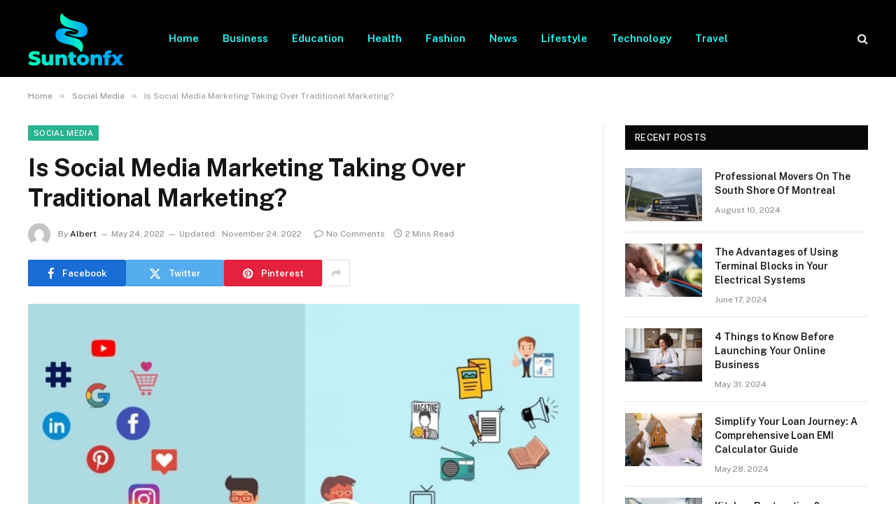

--- FILE ---
content_type: text/html; charset=UTF-8
request_url: https://suntonfx.com/is-social-media-marketing-taking-over-traditional-marketing/
body_size: 14068
content:

<!DOCTYPE html>
<html lang="en-US" prefix="og: https://ogp.me/ns#" class="s-light site-s-light">

<head>

	<meta charset="UTF-8" />
	<meta name="viewport" content="width=device-width, initial-scale=1" />
	
<!-- Search Engine Optimization by Rank Math - https://rankmath.com/ -->
<title>Is Social Media Marketing Taking Over Traditional Marketing? - Suntonfx.com</title><link rel="preload" as="image" imagesrcset="https://suntonfx.com/wp-content/uploads/2022/05/Is-Social-Media-Marketing-Taking-Over-Traditional-Marketing.jpg" imagesizes="(max-width: 788px) 100vw, 788px" /><link rel="preload" as="font" href="https://suntonfx.com/wp-content/themes/smart-mag/css/icons/fonts/ts-icons.woff2?v3.2" type="font/woff2" crossorigin="anonymous" />
<meta name="description" content="While social media was once the realm of the marketing department, it is now being used by many other departments, from customer service to sales. In fact,"/>
<meta name="robots" content="follow, index, max-snippet:-1, max-video-preview:-1, max-image-preview:large"/>
<link rel="canonical" href="https://suntonfx.com/is-social-media-marketing-taking-over-traditional-marketing/" />
<meta property="og:locale" content="en_US" />
<meta property="og:type" content="article" />
<meta property="og:title" content="Is Social Media Marketing Taking Over Traditional Marketing? - Suntonfx.com" />
<meta property="og:description" content="While social media was once the realm of the marketing department, it is now being used by many other departments, from customer service to sales. In fact," />
<meta property="og:url" content="https://suntonfx.com/is-social-media-marketing-taking-over-traditional-marketing/" />
<meta property="og:site_name" content="Suntonfx.com" />
<meta property="article:section" content="Social Media" />
<meta property="og:updated_time" content="2022-11-24T12:32:53+06:00" />
<meta property="og:image" content="https://suntonfx.com/wp-content/uploads/2022/05/Is-Social-Media-Marketing-Taking-Over-Traditional-Marketing.jpg" />
<meta property="og:image:secure_url" content="https://suntonfx.com/wp-content/uploads/2022/05/Is-Social-Media-Marketing-Taking-Over-Traditional-Marketing.jpg" />
<meta property="og:image:width" content="748" />
<meta property="og:image:height" content="421" />
<meta property="og:image:alt" content="Is Social Media Marketing Taking Over Traditional Marketing?" />
<meta property="og:image:type" content="image/jpeg" />
<meta property="article:published_time" content="2022-05-24T19:19:33+06:00" />
<meta property="article:modified_time" content="2022-11-24T12:32:53+06:00" />
<meta name="twitter:card" content="summary_large_image" />
<meta name="twitter:title" content="Is Social Media Marketing Taking Over Traditional Marketing? - Suntonfx.com" />
<meta name="twitter:description" content="While social media was once the realm of the marketing department, it is now being used by many other departments, from customer service to sales. In fact," />
<meta name="twitter:image" content="https://suntonfx.com/wp-content/uploads/2022/05/Is-Social-Media-Marketing-Taking-Over-Traditional-Marketing.jpg" />
<meta name="twitter:label1" content="Written by" />
<meta name="twitter:data1" content="Albert" />
<meta name="twitter:label2" content="Time to read" />
<meta name="twitter:data2" content="1 minute" />
<script type="application/ld+json" class="rank-math-schema">{"@context":"https://schema.org","@graph":[{"@type":["Person","Organization"],"@id":"https://suntonfx.com/#person","name":"suntonfx.com"},{"@type":"WebSite","@id":"https://suntonfx.com/#website","url":"https://suntonfx.com","name":"suntonfx.com","publisher":{"@id":"https://suntonfx.com/#person"},"inLanguage":"en-US"},{"@type":"ImageObject","@id":"https://suntonfx.com/wp-content/uploads/2022/05/Is-Social-Media-Marketing-Taking-Over-Traditional-Marketing.jpg","url":"https://suntonfx.com/wp-content/uploads/2022/05/Is-Social-Media-Marketing-Taking-Over-Traditional-Marketing.jpg","width":"748","height":"421","inLanguage":"en-US"},{"@type":"WebPage","@id":"https://suntonfx.com/is-social-media-marketing-taking-over-traditional-marketing/#webpage","url":"https://suntonfx.com/is-social-media-marketing-taking-over-traditional-marketing/","name":"Is Social Media Marketing Taking Over Traditional Marketing? - Suntonfx.com","datePublished":"2022-05-24T19:19:33+06:00","dateModified":"2022-11-24T12:32:53+06:00","isPartOf":{"@id":"https://suntonfx.com/#website"},"primaryImageOfPage":{"@id":"https://suntonfx.com/wp-content/uploads/2022/05/Is-Social-Media-Marketing-Taking-Over-Traditional-Marketing.jpg"},"inLanguage":"en-US"},{"@type":"Person","@id":"https://suntonfx.com/author/jackson/","name":"Albert","url":"https://suntonfx.com/author/jackson/","image":{"@type":"ImageObject","@id":"https://secure.gravatar.com/avatar/6a079dc3a6606996a55fcb46ecd25d1338fc3c9c0c35c257e9f6fce26a37eaa5?s=96&amp;d=mm&amp;r=g","url":"https://secure.gravatar.com/avatar/6a079dc3a6606996a55fcb46ecd25d1338fc3c9c0c35c257e9f6fce26a37eaa5?s=96&amp;d=mm&amp;r=g","caption":"Albert","inLanguage":"en-US"},"sameAs":["http://suntonfx.com"]},{"@type":"BlogPosting","headline":"Is Social Media Marketing Taking Over Traditional Marketing? - Suntonfx.com","datePublished":"2022-05-24T19:19:33+06:00","dateModified":"2022-11-24T12:32:53+06:00","articleSection":"Lifestyle, News, Social Media, Style, Tech, Technology","author":{"@id":"https://suntonfx.com/author/jackson/","name":"Albert"},"publisher":{"@id":"https://suntonfx.com/#person"},"description":"While social media was once the realm of the marketing department, it is now being used by many other departments, from customer service to sales. In fact,","name":"Is Social Media Marketing Taking Over Traditional Marketing? - Suntonfx.com","@id":"https://suntonfx.com/is-social-media-marketing-taking-over-traditional-marketing/#richSnippet","isPartOf":{"@id":"https://suntonfx.com/is-social-media-marketing-taking-over-traditional-marketing/#webpage"},"image":{"@id":"https://suntonfx.com/wp-content/uploads/2022/05/Is-Social-Media-Marketing-Taking-Over-Traditional-Marketing.jpg"},"inLanguage":"en-US","mainEntityOfPage":{"@id":"https://suntonfx.com/is-social-media-marketing-taking-over-traditional-marketing/#webpage"}}]}</script>
<!-- /Rank Math WordPress SEO plugin -->

<link rel='dns-prefetch' href='//fonts.googleapis.com' />
<link rel="alternate" type="application/rss+xml" title="Suntonfx.com &raquo; Feed" href="https://suntonfx.com/feed/" />
<link rel="alternate" type="application/rss+xml" title="Suntonfx.com &raquo; Comments Feed" href="https://suntonfx.com/comments/feed/" />
<link rel="alternate" type="application/rss+xml" title="Suntonfx.com &raquo; Is Social Media Marketing Taking Over Traditional Marketing? Comments Feed" href="https://suntonfx.com/is-social-media-marketing-taking-over-traditional-marketing/feed/" />
<link rel="alternate" title="oEmbed (JSON)" type="application/json+oembed" href="https://suntonfx.com/wp-json/oembed/1.0/embed?url=https%3A%2F%2Fsuntonfx.com%2Fis-social-media-marketing-taking-over-traditional-marketing%2F" />
<link rel="alternate" title="oEmbed (XML)" type="text/xml+oembed" href="https://suntonfx.com/wp-json/oembed/1.0/embed?url=https%3A%2F%2Fsuntonfx.com%2Fis-social-media-marketing-taking-over-traditional-marketing%2F&#038;format=xml" />
<style id='wp-img-auto-sizes-contain-inline-css' type='text/css'>
img:is([sizes=auto i],[sizes^="auto," i]){contain-intrinsic-size:3000px 1500px}
/*# sourceURL=wp-img-auto-sizes-contain-inline-css */
</style>
<style id='wp-emoji-styles-inline-css' type='text/css'>

	img.wp-smiley, img.emoji {
		display: inline !important;
		border: none !important;
		box-shadow: none !important;
		height: 1em !important;
		width: 1em !important;
		margin: 0 0.07em !important;
		vertical-align: -0.1em !important;
		background: none !important;
		padding: 0 !important;
	}
/*# sourceURL=wp-emoji-styles-inline-css */
</style>
<link rel='stylesheet' id='wp-block-library-css' href='https://suntonfx.com/wp-includes/css/dist/block-library/style.min.css?ver=6.9' type='text/css' media='all' />
<style id='global-styles-inline-css' type='text/css'>
:root{--wp--preset--aspect-ratio--square: 1;--wp--preset--aspect-ratio--4-3: 4/3;--wp--preset--aspect-ratio--3-4: 3/4;--wp--preset--aspect-ratio--3-2: 3/2;--wp--preset--aspect-ratio--2-3: 2/3;--wp--preset--aspect-ratio--16-9: 16/9;--wp--preset--aspect-ratio--9-16: 9/16;--wp--preset--color--black: #000000;--wp--preset--color--cyan-bluish-gray: #abb8c3;--wp--preset--color--white: #ffffff;--wp--preset--color--pale-pink: #f78da7;--wp--preset--color--vivid-red: #cf2e2e;--wp--preset--color--luminous-vivid-orange: #ff6900;--wp--preset--color--luminous-vivid-amber: #fcb900;--wp--preset--color--light-green-cyan: #7bdcb5;--wp--preset--color--vivid-green-cyan: #00d084;--wp--preset--color--pale-cyan-blue: #8ed1fc;--wp--preset--color--vivid-cyan-blue: #0693e3;--wp--preset--color--vivid-purple: #9b51e0;--wp--preset--gradient--vivid-cyan-blue-to-vivid-purple: linear-gradient(135deg,rgb(6,147,227) 0%,rgb(155,81,224) 100%);--wp--preset--gradient--light-green-cyan-to-vivid-green-cyan: linear-gradient(135deg,rgb(122,220,180) 0%,rgb(0,208,130) 100%);--wp--preset--gradient--luminous-vivid-amber-to-luminous-vivid-orange: linear-gradient(135deg,rgb(252,185,0) 0%,rgb(255,105,0) 100%);--wp--preset--gradient--luminous-vivid-orange-to-vivid-red: linear-gradient(135deg,rgb(255,105,0) 0%,rgb(207,46,46) 100%);--wp--preset--gradient--very-light-gray-to-cyan-bluish-gray: linear-gradient(135deg,rgb(238,238,238) 0%,rgb(169,184,195) 100%);--wp--preset--gradient--cool-to-warm-spectrum: linear-gradient(135deg,rgb(74,234,220) 0%,rgb(151,120,209) 20%,rgb(207,42,186) 40%,rgb(238,44,130) 60%,rgb(251,105,98) 80%,rgb(254,248,76) 100%);--wp--preset--gradient--blush-light-purple: linear-gradient(135deg,rgb(255,206,236) 0%,rgb(152,150,240) 100%);--wp--preset--gradient--blush-bordeaux: linear-gradient(135deg,rgb(254,205,165) 0%,rgb(254,45,45) 50%,rgb(107,0,62) 100%);--wp--preset--gradient--luminous-dusk: linear-gradient(135deg,rgb(255,203,112) 0%,rgb(199,81,192) 50%,rgb(65,88,208) 100%);--wp--preset--gradient--pale-ocean: linear-gradient(135deg,rgb(255,245,203) 0%,rgb(182,227,212) 50%,rgb(51,167,181) 100%);--wp--preset--gradient--electric-grass: linear-gradient(135deg,rgb(202,248,128) 0%,rgb(113,206,126) 100%);--wp--preset--gradient--midnight: linear-gradient(135deg,rgb(2,3,129) 0%,rgb(40,116,252) 100%);--wp--preset--font-size--small: 13px;--wp--preset--font-size--medium: 20px;--wp--preset--font-size--large: 36px;--wp--preset--font-size--x-large: 42px;--wp--preset--spacing--20: 0.44rem;--wp--preset--spacing--30: 0.67rem;--wp--preset--spacing--40: 1rem;--wp--preset--spacing--50: 1.5rem;--wp--preset--spacing--60: 2.25rem;--wp--preset--spacing--70: 3.38rem;--wp--preset--spacing--80: 5.06rem;--wp--preset--shadow--natural: 6px 6px 9px rgba(0, 0, 0, 0.2);--wp--preset--shadow--deep: 12px 12px 50px rgba(0, 0, 0, 0.4);--wp--preset--shadow--sharp: 6px 6px 0px rgba(0, 0, 0, 0.2);--wp--preset--shadow--outlined: 6px 6px 0px -3px rgb(255, 255, 255), 6px 6px rgb(0, 0, 0);--wp--preset--shadow--crisp: 6px 6px 0px rgb(0, 0, 0);}:where(.is-layout-flex){gap: 0.5em;}:where(.is-layout-grid){gap: 0.5em;}body .is-layout-flex{display: flex;}.is-layout-flex{flex-wrap: wrap;align-items: center;}.is-layout-flex > :is(*, div){margin: 0;}body .is-layout-grid{display: grid;}.is-layout-grid > :is(*, div){margin: 0;}:where(.wp-block-columns.is-layout-flex){gap: 2em;}:where(.wp-block-columns.is-layout-grid){gap: 2em;}:where(.wp-block-post-template.is-layout-flex){gap: 1.25em;}:where(.wp-block-post-template.is-layout-grid){gap: 1.25em;}.has-black-color{color: var(--wp--preset--color--black) !important;}.has-cyan-bluish-gray-color{color: var(--wp--preset--color--cyan-bluish-gray) !important;}.has-white-color{color: var(--wp--preset--color--white) !important;}.has-pale-pink-color{color: var(--wp--preset--color--pale-pink) !important;}.has-vivid-red-color{color: var(--wp--preset--color--vivid-red) !important;}.has-luminous-vivid-orange-color{color: var(--wp--preset--color--luminous-vivid-orange) !important;}.has-luminous-vivid-amber-color{color: var(--wp--preset--color--luminous-vivid-amber) !important;}.has-light-green-cyan-color{color: var(--wp--preset--color--light-green-cyan) !important;}.has-vivid-green-cyan-color{color: var(--wp--preset--color--vivid-green-cyan) !important;}.has-pale-cyan-blue-color{color: var(--wp--preset--color--pale-cyan-blue) !important;}.has-vivid-cyan-blue-color{color: var(--wp--preset--color--vivid-cyan-blue) !important;}.has-vivid-purple-color{color: var(--wp--preset--color--vivid-purple) !important;}.has-black-background-color{background-color: var(--wp--preset--color--black) !important;}.has-cyan-bluish-gray-background-color{background-color: var(--wp--preset--color--cyan-bluish-gray) !important;}.has-white-background-color{background-color: var(--wp--preset--color--white) !important;}.has-pale-pink-background-color{background-color: var(--wp--preset--color--pale-pink) !important;}.has-vivid-red-background-color{background-color: var(--wp--preset--color--vivid-red) !important;}.has-luminous-vivid-orange-background-color{background-color: var(--wp--preset--color--luminous-vivid-orange) !important;}.has-luminous-vivid-amber-background-color{background-color: var(--wp--preset--color--luminous-vivid-amber) !important;}.has-light-green-cyan-background-color{background-color: var(--wp--preset--color--light-green-cyan) !important;}.has-vivid-green-cyan-background-color{background-color: var(--wp--preset--color--vivid-green-cyan) !important;}.has-pale-cyan-blue-background-color{background-color: var(--wp--preset--color--pale-cyan-blue) !important;}.has-vivid-cyan-blue-background-color{background-color: var(--wp--preset--color--vivid-cyan-blue) !important;}.has-vivid-purple-background-color{background-color: var(--wp--preset--color--vivid-purple) !important;}.has-black-border-color{border-color: var(--wp--preset--color--black) !important;}.has-cyan-bluish-gray-border-color{border-color: var(--wp--preset--color--cyan-bluish-gray) !important;}.has-white-border-color{border-color: var(--wp--preset--color--white) !important;}.has-pale-pink-border-color{border-color: var(--wp--preset--color--pale-pink) !important;}.has-vivid-red-border-color{border-color: var(--wp--preset--color--vivid-red) !important;}.has-luminous-vivid-orange-border-color{border-color: var(--wp--preset--color--luminous-vivid-orange) !important;}.has-luminous-vivid-amber-border-color{border-color: var(--wp--preset--color--luminous-vivid-amber) !important;}.has-light-green-cyan-border-color{border-color: var(--wp--preset--color--light-green-cyan) !important;}.has-vivid-green-cyan-border-color{border-color: var(--wp--preset--color--vivid-green-cyan) !important;}.has-pale-cyan-blue-border-color{border-color: var(--wp--preset--color--pale-cyan-blue) !important;}.has-vivid-cyan-blue-border-color{border-color: var(--wp--preset--color--vivid-cyan-blue) !important;}.has-vivid-purple-border-color{border-color: var(--wp--preset--color--vivid-purple) !important;}.has-vivid-cyan-blue-to-vivid-purple-gradient-background{background: var(--wp--preset--gradient--vivid-cyan-blue-to-vivid-purple) !important;}.has-light-green-cyan-to-vivid-green-cyan-gradient-background{background: var(--wp--preset--gradient--light-green-cyan-to-vivid-green-cyan) !important;}.has-luminous-vivid-amber-to-luminous-vivid-orange-gradient-background{background: var(--wp--preset--gradient--luminous-vivid-amber-to-luminous-vivid-orange) !important;}.has-luminous-vivid-orange-to-vivid-red-gradient-background{background: var(--wp--preset--gradient--luminous-vivid-orange-to-vivid-red) !important;}.has-very-light-gray-to-cyan-bluish-gray-gradient-background{background: var(--wp--preset--gradient--very-light-gray-to-cyan-bluish-gray) !important;}.has-cool-to-warm-spectrum-gradient-background{background: var(--wp--preset--gradient--cool-to-warm-spectrum) !important;}.has-blush-light-purple-gradient-background{background: var(--wp--preset--gradient--blush-light-purple) !important;}.has-blush-bordeaux-gradient-background{background: var(--wp--preset--gradient--blush-bordeaux) !important;}.has-luminous-dusk-gradient-background{background: var(--wp--preset--gradient--luminous-dusk) !important;}.has-pale-ocean-gradient-background{background: var(--wp--preset--gradient--pale-ocean) !important;}.has-electric-grass-gradient-background{background: var(--wp--preset--gradient--electric-grass) !important;}.has-midnight-gradient-background{background: var(--wp--preset--gradient--midnight) !important;}.has-small-font-size{font-size: var(--wp--preset--font-size--small) !important;}.has-medium-font-size{font-size: var(--wp--preset--font-size--medium) !important;}.has-large-font-size{font-size: var(--wp--preset--font-size--large) !important;}.has-x-large-font-size{font-size: var(--wp--preset--font-size--x-large) !important;}
/*# sourceURL=global-styles-inline-css */
</style>

<style id='classic-theme-styles-inline-css' type='text/css'>
/*! This file is auto-generated */
.wp-block-button__link{color:#fff;background-color:#32373c;border-radius:9999px;box-shadow:none;text-decoration:none;padding:calc(.667em + 2px) calc(1.333em + 2px);font-size:1.125em}.wp-block-file__button{background:#32373c;color:#fff;text-decoration:none}
/*# sourceURL=/wp-includes/css/classic-themes.min.css */
</style>
<link rel='stylesheet' id='smartmag-core-css' href='https://suntonfx.com/wp-content/themes/smart-mag/style.css?ver=10.3.0' type='text/css' media='all' />
<style id='smartmag-core-inline-css' type='text/css'>
.s-light .navigation-main { --c-nav: #23fffb; --c-nav-hov: #f0ff23; }
.lower-footer { color: #ffff23; }
.main-footer .lower-footer { --c-links: #23ffec; --c-foot-menu: #23ffec; }


/*# sourceURL=smartmag-core-inline-css */
</style>
<link rel='stylesheet' id='smartmag-fonts-css' href='https://fonts.googleapis.com/css?family=Public+Sans%3A400%2C400i%2C500%2C600%2C700' type='text/css' media='all' />
<link rel='stylesheet' id='smartmag-magnific-popup-css' href='https://suntonfx.com/wp-content/themes/smart-mag/css/lightbox.css?ver=10.3.0' type='text/css' media='all' />
<link rel='stylesheet' id='smartmag-icons-css' href='https://suntonfx.com/wp-content/themes/smart-mag/css/icons/icons.css?ver=10.3.0' type='text/css' media='all' />
<script type="text/javascript" id="smartmag-lazy-inline-js-after">
/* <![CDATA[ */
/**
 * @copyright ThemeSphere
 * @preserve
 */
var BunyadLazy={};BunyadLazy.load=function(){function a(e,n){var t={};e.dataset.bgset&&e.dataset.sizes?(t.sizes=e.dataset.sizes,t.srcset=e.dataset.bgset):t.src=e.dataset.bgsrc,function(t){var a=t.dataset.ratio;if(0<a){const e=t.parentElement;if(e.classList.contains("media-ratio")){const n=e.style;n.getPropertyValue("--a-ratio")||(n.paddingBottom=100/a+"%")}}}(e);var a,o=document.createElement("img");for(a in o.onload=function(){var t="url('"+(o.currentSrc||o.src)+"')",a=e.style;a.backgroundImage!==t&&requestAnimationFrame(()=>{a.backgroundImage=t,n&&n()}),o.onload=null,o.onerror=null,o=null},o.onerror=o.onload,t)o.setAttribute(a,t[a]);o&&o.complete&&0<o.naturalWidth&&o.onload&&o.onload()}function e(t){t.dataset.loaded||a(t,()=>{document.dispatchEvent(new Event("lazyloaded")),t.dataset.loaded=1})}function n(t){"complete"===document.readyState?t():window.addEventListener("load",t)}return{initEarly:function(){var t,a=()=>{document.querySelectorAll(".img.bg-cover:not(.lazyload)").forEach(e)};"complete"!==document.readyState?(t=setInterval(a,150),n(()=>{a(),clearInterval(t)})):a()},callOnLoad:n,initBgImages:function(t){t&&n(()=>{document.querySelectorAll(".img.bg-cover").forEach(e)})},bgLoad:a}}(),BunyadLazy.load.initEarly();
//# sourceURL=smartmag-lazy-inline-js-after
/* ]]> */
</script>
<script type="text/javascript" src="https://suntonfx.com/wp-includes/js/jquery/jquery.min.js?ver=3.7.1" id="jquery-core-js"></script>
<script type="text/javascript" src="https://suntonfx.com/wp-includes/js/jquery/jquery-migrate.min.js?ver=3.4.1" id="jquery-migrate-js"></script>
<link rel="https://api.w.org/" href="https://suntonfx.com/wp-json/" /><link rel="alternate" title="JSON" type="application/json" href="https://suntonfx.com/wp-json/wp/v2/posts/63" /><link rel="EditURI" type="application/rsd+xml" title="RSD" href="https://suntonfx.com/xmlrpc.php?rsd" />
<meta name="generator" content="WordPress 6.9" />
<link rel='shortlink' href='https://suntonfx.com/?p=63' />

		<script>
		var BunyadSchemeKey = 'bunyad-scheme';
		(() => {
			const d = document.documentElement;
			const c = d.classList;
			var scheme = localStorage.getItem(BunyadSchemeKey);
			
			if (scheme) {
				d.dataset.origClass = c;
				scheme === 'dark' ? c.remove('s-light', 'site-s-light') : c.remove('s-dark', 'site-s-dark');
				c.add('site-s-' + scheme, 's-' + scheme);
			}
		})();
		</script>
		<meta name="generator" content="Elementor 3.32.2; features: additional_custom_breakpoints; settings: css_print_method-external, google_font-enabled, font_display-swap">
			<style>
				.e-con.e-parent:nth-of-type(n+4):not(.e-lazyloaded):not(.e-no-lazyload),
				.e-con.e-parent:nth-of-type(n+4):not(.e-lazyloaded):not(.e-no-lazyload) * {
					background-image: none !important;
				}
				@media screen and (max-height: 1024px) {
					.e-con.e-parent:nth-of-type(n+3):not(.e-lazyloaded):not(.e-no-lazyload),
					.e-con.e-parent:nth-of-type(n+3):not(.e-lazyloaded):not(.e-no-lazyload) * {
						background-image: none !important;
					}
				}
				@media screen and (max-height: 640px) {
					.e-con.e-parent:nth-of-type(n+2):not(.e-lazyloaded):not(.e-no-lazyload),
					.e-con.e-parent:nth-of-type(n+2):not(.e-lazyloaded):not(.e-no-lazyload) * {
						background-image: none !important;
					}
				}
			</style>
			

</head>

<body class="wp-singular post-template-default single single-post postid-63 single-format-standard wp-theme-smart-mag right-sidebar post-layout-modern post-cat-32 has-lb has-lb-sm ts-img-hov-fade has-sb-sep layout-normal elementor-default elementor-kit-2502">



<div class="main-wrap">

	
<div class="off-canvas-backdrop"></div>
<div class="mobile-menu-container off-canvas s-dark hide-menu-lg" id="off-canvas">

	<div class="off-canvas-head">
		<a href="#" class="close">
			<span class="visuallyhidden">Close Menu</span>
			<i class="tsi tsi-times"></i>
		</a>

		<div class="ts-logo">
					</div>
	</div>

	<div class="off-canvas-content">

					<ul class="mobile-menu"></ul>
		
		
		
		<div class="spc-social-block spc-social spc-social-b smart-head-social">
		
			
				<a href="#" class="link service s-facebook" target="_blank" rel="nofollow noopener">
					<i class="icon tsi tsi-facebook"></i>					<span class="visuallyhidden">Facebook</span>
				</a>
									
			
				<a href="#" class="link service s-twitter" target="_blank" rel="nofollow noopener">
					<i class="icon tsi tsi-twitter"></i>					<span class="visuallyhidden">X (Twitter)</span>
				</a>
									
			
				<a href="#" class="link service s-instagram" target="_blank" rel="nofollow noopener">
					<i class="icon tsi tsi-instagram"></i>					<span class="visuallyhidden">Instagram</span>
				</a>
									
			
		</div>

		
	</div>

</div>
<div class="smart-head smart-head-a smart-head-main" id="smart-head" data-sticky="auto" data-sticky-type="smart" data-sticky-full>
	
	<div class="smart-head-row smart-head-mid smart-head-row-3 s-dark has-center-nav smart-head-row-full">

		<div class="inner wrap">

							
				<div class="items items-left ">
					<a href="https://suntonfx.com/" title="Suntonfx.com" rel="home" class="logo-link ts-logo logo-is-image">
		<span>
			
				
					<img src="https://suntonfx.com/wp-content/uploads/2022/11/admin-ajax.png" class="logo-image" alt="Suntonfx.com" width="137" height="77" />
									 
					</span>
	</a>				</div>

							
				<div class="items items-center ">
					<div class="nav-wrap">
		<nav class="navigation navigation-main nav-hov-a">
			<ul id="menu-header" class="menu"><li id="menu-item-130" class="menu-item menu-item-type-custom menu-item-object-custom menu-item-home menu-item-130"><a href="https://suntonfx.com/">Home</a></li>
<li id="menu-item-4740" class="menu-item menu-item-type-taxonomy menu-item-object-category menu-cat-6 menu-item-4740"><a href="https://suntonfx.com/business/">Business</a></li>
<li id="menu-item-133" class="menu-item menu-item-type-taxonomy menu-item-object-category menu-cat-11 menu-item-133"><a href="https://suntonfx.com/education/">Education</a></li>
<li id="menu-item-135" class="menu-item menu-item-type-taxonomy menu-item-object-category menu-cat-19 menu-item-135"><a href="https://suntonfx.com/health/">Health</a></li>
<li id="menu-item-134" class="menu-item menu-item-type-taxonomy menu-item-object-category menu-cat-14 menu-item-134"><a href="https://suntonfx.com/fashion/">Fashion</a></li>
<li id="menu-item-4741" class="menu-item menu-item-type-taxonomy menu-item-object-category current-post-ancestor current-menu-parent current-post-parent menu-cat-25 menu-item-4741"><a href="https://suntonfx.com/news/">News</a></li>
<li id="menu-item-137" class="menu-item menu-item-type-taxonomy menu-item-object-category current-post-ancestor current-menu-parent current-post-parent menu-cat-24 menu-item-137"><a href="https://suntonfx.com/lifestyle/">Lifestyle</a></li>
<li id="menu-item-141" class="menu-item menu-item-type-taxonomy menu-item-object-category current-post-ancestor current-menu-parent current-post-parent menu-cat-37 menu-item-141"><a href="https://suntonfx.com/technology/">Technology</a></li>
<li id="menu-item-142" class="menu-item menu-item-type-taxonomy menu-item-object-category menu-cat-39 menu-item-142"><a href="https://suntonfx.com/travel/">Travel</a></li>
</ul>		</nav>
	</div>
				</div>

							
				<div class="items items-right ">
				

	<a href="#" class="search-icon has-icon-only is-icon" title="Search">
		<i class="tsi tsi-search"></i>
	</a>

				</div>

						
		</div>
	</div>

	</div>
<div class="smart-head smart-head-a smart-head-mobile" id="smart-head-mobile" data-sticky="mid" data-sticky-type="smart" data-sticky-full>
	
	<div class="smart-head-row smart-head-mid smart-head-row-3 s-dark smart-head-row-full">

		<div class="inner wrap">

							
				<div class="items items-left ">
				
<button class="offcanvas-toggle has-icon" type="button" aria-label="Menu">
	<span class="hamburger-icon hamburger-icon-a">
		<span class="inner"></span>
	</span>
</button>				</div>

							
				<div class="items items-center ">
					<a href="https://suntonfx.com/" title="Suntonfx.com" rel="home" class="logo-link ts-logo logo-is-image">
		<span>
			
				
					<img src="https://suntonfx.com/wp-content/uploads/2022/11/admin-ajax.png" class="logo-image" alt="Suntonfx.com" width="137" height="77" />
									 
					</span>
	</a>				</div>

							
				<div class="items items-right ">
				

	<a href="#" class="search-icon has-icon-only is-icon" title="Search">
		<i class="tsi tsi-search"></i>
	</a>

				</div>

						
		</div>
	</div>

	</div>
<nav class="breadcrumbs is-full-width breadcrumbs-a" id="breadcrumb"><div class="inner ts-contain "><span><a href="https://suntonfx.com/"><span>Home</span></a></span><span class="delim">&raquo;</span><span><a href="https://suntonfx.com/social-media/"><span>Social Media</span></a></span><span class="delim">&raquo;</span><span class="current">Is Social Media Marketing Taking Over Traditional Marketing?</span></div></nav>
<div class="main ts-contain cf right-sidebar">
	
		

<div class="ts-row">
	<div class="col-8 main-content s-post-contain">

					<div class="the-post-header s-head-modern s-head-modern-a">
	<div class="post-meta post-meta-a post-meta-left post-meta-single has-below"><div class="post-meta-items meta-above"><span class="meta-item cat-labels">
						
						<a href="https://suntonfx.com/social-media/" class="category term-color-32" rel="category">Social Media</a>
					</span>
					</div><h1 class="is-title post-title">Is Social Media Marketing Taking Over Traditional Marketing?</h1><div class="post-meta-items meta-below has-author-img"><span class="meta-item post-author has-img"><img alt='Albert' src='https://secure.gravatar.com/avatar/6a079dc3a6606996a55fcb46ecd25d1338fc3c9c0c35c257e9f6fce26a37eaa5?s=32&#038;d=mm&#038;r=g' srcset='https://secure.gravatar.com/avatar/6a079dc3a6606996a55fcb46ecd25d1338fc3c9c0c35c257e9f6fce26a37eaa5?s=64&#038;d=mm&#038;r=g 2x' class='avatar avatar-32 photo' height='32' width='32' decoding='async'/><span class="by">By</span> <a href="https://suntonfx.com/author/jackson/" title="Posts by Albert" rel="author">Albert</a></span><span class="meta-item date"><time class="post-date" datetime="2022-05-24T19:19:33+06:00">May 24, 2022</time></span><span class="meta-item has-next-icon date-modified"><span class="updated-on">Updated:</span><time class="post-date" datetime="2022-11-24T12:32:53+06:00">November 24, 2022</time></span><span class="has-next-icon meta-item comments has-icon"><a href="https://suntonfx.com/is-social-media-marketing-taking-over-traditional-marketing/#respond"><i class="tsi tsi-comment-o"></i>No Comments</a></span><span class="meta-item read-time has-icon"><i class="tsi tsi-clock"></i>2 Mins Read</span></div></div>
	<div class="post-share post-share-b spc-social-colors  post-share-b1">

				
		
				
			<a href="https://www.facebook.com/sharer.php?u=https%3A%2F%2Fsuntonfx.com%2Fis-social-media-marketing-taking-over-traditional-marketing%2F" class="cf service s-facebook service-lg" 
				title="Share on Facebook" target="_blank" rel="nofollow noopener">
				<i class="tsi tsi-facebook"></i>
				<span class="label">Facebook</span>
							</a>
				
				
			<a href="https://twitter.com/intent/tweet?url=https%3A%2F%2Fsuntonfx.com%2Fis-social-media-marketing-taking-over-traditional-marketing%2F&#038;text=Is%20Social%20Media%20Marketing%20Taking%20Over%20Traditional%20Marketing%3F" class="cf service s-twitter service-lg" 
				title="Share on X (Twitter)" target="_blank" rel="nofollow noopener">
				<i class="tsi tsi-twitter"></i>
				<span class="label">Twitter</span>
							</a>
				
				
			<a href="https://pinterest.com/pin/create/button/?url=https%3A%2F%2Fsuntonfx.com%2Fis-social-media-marketing-taking-over-traditional-marketing%2F&#038;media=https%3A%2F%2Fsuntonfx.com%2Fwp-content%2Fuploads%2F2022%2F05%2FIs-Social-Media-Marketing-Taking-Over-Traditional-Marketing.jpg&#038;description=Is%20Social%20Media%20Marketing%20Taking%20Over%20Traditional%20Marketing%3F" class="cf service s-pinterest service-lg" 
				title="Share on Pinterest" target="_blank" rel="nofollow noopener">
				<i class="tsi tsi-pinterest"></i>
				<span class="label">Pinterest</span>
							</a>
				
				
			<a href="https://www.linkedin.com/shareArticle?mini=true&#038;url=https%3A%2F%2Fsuntonfx.com%2Fis-social-media-marketing-taking-over-traditional-marketing%2F" class="cf service s-linkedin service-sm" 
				title="Share on LinkedIn" target="_blank" rel="nofollow noopener">
				<i class="tsi tsi-linkedin"></i>
				<span class="label">LinkedIn</span>
							</a>
				
				
			<a href="https://www.tumblr.com/share/link?url=https%3A%2F%2Fsuntonfx.com%2Fis-social-media-marketing-taking-over-traditional-marketing%2F&#038;name=Is%20Social%20Media%20Marketing%20Taking%20Over%20Traditional%20Marketing%3F" class="cf service s-tumblr service-sm" 
				title="Share on Tumblr" target="_blank" rel="nofollow noopener">
				<i class="tsi tsi-tumblr"></i>
				<span class="label">Tumblr</span>
							</a>
				
				
			<a href="/cdn-cgi/l/email-protection#[base64]" class="cf service s-email service-sm" title="Share via Email" target="_blank" rel="nofollow noopener">
				<i class="tsi tsi-envelope-o"></i>
				<span class="label">Email</span>
							</a>
				
		
				
					<a href="#" class="show-more" title="Show More Social Sharing"><i class="tsi tsi-share"></i></a>
		
				
	</div>

	
	
</div>		
					<div class="single-featured">	
	<div class="featured">
				
			<a href="https://suntonfx.com/wp-content/uploads/2022/05/Is-Social-Media-Marketing-Taking-Over-Traditional-Marketing.jpg" class="image-link media-ratio ar-bunyad-main" title="Is Social Media Marketing Taking Over Traditional Marketing?"><img fetchpriority="high" width="788" height="515" src="https://suntonfx.com/wp-content/uploads/2022/05/Is-Social-Media-Marketing-Taking-Over-Traditional-Marketing.jpg" class="attachment-bunyad-main size-bunyad-main no-lazy skip-lazy wp-post-image" alt="" sizes="(max-width: 788px) 100vw, 788px" title="Is Social Media Marketing Taking Over Traditional Marketing?" decoding="async" /></a>		
						
			</div>

	</div>
		
		<div class="the-post s-post-modern">

			<article id="post-63" class="post-63 post type-post status-publish format-standard has-post-thumbnail category-social-media category-lifestyle category-news category-style category-tech category-technology">
				
<div class="post-content-wrap has-share-float">
						<div class="post-share-float share-float-b is-hidden spc-social-colors spc-social-colored">
	<div class="inner">
					<span class="share-text">Share</span>
		
		<div class="services">
					
				
			<a href="https://www.facebook.com/sharer.php?u=https%3A%2F%2Fsuntonfx.com%2Fis-social-media-marketing-taking-over-traditional-marketing%2F" class="cf service s-facebook" target="_blank" title="Facebook" rel="nofollow noopener">
				<i class="tsi tsi-facebook"></i>
				<span class="label">Facebook</span>

							</a>
				
				
			<a href="https://twitter.com/intent/tweet?url=https%3A%2F%2Fsuntonfx.com%2Fis-social-media-marketing-taking-over-traditional-marketing%2F&text=Is%20Social%20Media%20Marketing%20Taking%20Over%20Traditional%20Marketing%3F" class="cf service s-twitter" target="_blank" title="Twitter" rel="nofollow noopener">
				<i class="tsi tsi-twitter"></i>
				<span class="label">Twitter</span>

							</a>
				
				
			<a href="https://www.linkedin.com/shareArticle?mini=true&url=https%3A%2F%2Fsuntonfx.com%2Fis-social-media-marketing-taking-over-traditional-marketing%2F" class="cf service s-linkedin" target="_blank" title="LinkedIn" rel="nofollow noopener">
				<i class="tsi tsi-linkedin"></i>
				<span class="label">LinkedIn</span>

							</a>
				
				
			<a href="https://pinterest.com/pin/create/button/?url=https%3A%2F%2Fsuntonfx.com%2Fis-social-media-marketing-taking-over-traditional-marketing%2F&media=https%3A%2F%2Fsuntonfx.com%2Fwp-content%2Fuploads%2F2022%2F05%2FIs-Social-Media-Marketing-Taking-Over-Traditional-Marketing.jpg&description=Is%20Social%20Media%20Marketing%20Taking%20Over%20Traditional%20Marketing%3F" class="cf service s-pinterest" target="_blank" title="Pinterest" rel="nofollow noopener">
				<i class="tsi tsi-pinterest-p"></i>
				<span class="label">Pinterest</span>

							</a>
				
				
			<a href="/cdn-cgi/l/email-protection#[base64]" class="cf service s-email" target="_blank" title="Email" rel="nofollow noopener">
				<i class="tsi tsi-envelope-o"></i>
				<span class="label">Email</span>

							</a>
				
		
					
		</div>
	</div>		
</div>
			
	<div class="post-content cf entry-content content-spacious">

		
				
		<p>While social media was once the realm of the marketing department, it is now being used by many other departments, from customer service to sales. In fact, six out of 10 executives say social media will be used across their business by 2024. In fact, more than half of companies use social for customer service and engagement. In addition, 66% plan to increase their use of social across their entire business by 2024.</p>
<p>Despite the negatives of traditional marketing, there are a number of advantages to using social media to promote your business. The ability to reach a broader audience through social media platforms allows you to get feedback from customers and gauge interest in new markets. The following are some of the benefits of <a href="https://blog.powr.io/5-social-media-marketing-tactics-every-ecommerce-business-can-use" rel="noopener">social media marketing</a>. Listed below are three reasons why social media is the right choice for your business. If you haven&#8217;t switched to social media, you&#8217;re missing out on a huge market.</p>
<p>It&#8217;s important for marketers to be aware of the latest trends in their target markets and understand when to jump ship. Using an old concept or outreach on Myspace might look outdated, so avoid making mistakes that could hurt your brand&#8217;s image. This way, you&#8217;ll ensure your message is delivered to the right audience. You&#8217;ll also benefit from programmatic tools, which allow you to target the right people and deliver the message to the right people.</p>

				
		
		
		
	</div>
</div>
	
			</article>

			
	
	<div class="post-share-bot">
		<span class="info">Share.</span>
		
		<span class="share-links spc-social spc-social-colors spc-social-bg">

			
			
				<a href="https://www.facebook.com/sharer.php?u=https%3A%2F%2Fsuntonfx.com%2Fis-social-media-marketing-taking-over-traditional-marketing%2F" class="service s-facebook tsi tsi-facebook" 
					title="Share on Facebook" target="_blank" rel="nofollow noopener">
					<span class="visuallyhidden">Facebook</span>

									</a>
					
			
				<a href="https://twitter.com/intent/tweet?url=https%3A%2F%2Fsuntonfx.com%2Fis-social-media-marketing-taking-over-traditional-marketing%2F&#038;text=Is%20Social%20Media%20Marketing%20Taking%20Over%20Traditional%20Marketing%3F" class="service s-twitter tsi tsi-twitter" 
					title="Share on X (Twitter)" target="_blank" rel="nofollow noopener">
					<span class="visuallyhidden">Twitter</span>

									</a>
					
			
				<a href="https://pinterest.com/pin/create/button/?url=https%3A%2F%2Fsuntonfx.com%2Fis-social-media-marketing-taking-over-traditional-marketing%2F&#038;media=https%3A%2F%2Fsuntonfx.com%2Fwp-content%2Fuploads%2F2022%2F05%2FIs-Social-Media-Marketing-Taking-Over-Traditional-Marketing.jpg&#038;description=Is%20Social%20Media%20Marketing%20Taking%20Over%20Traditional%20Marketing%3F" class="service s-pinterest tsi tsi-pinterest" 
					title="Share on Pinterest" target="_blank" rel="nofollow noopener">
					<span class="visuallyhidden">Pinterest</span>

									</a>
					
			
				<a href="https://www.linkedin.com/shareArticle?mini=true&#038;url=https%3A%2F%2Fsuntonfx.com%2Fis-social-media-marketing-taking-over-traditional-marketing%2F" class="service s-linkedin tsi tsi-linkedin" 
					title="Share on LinkedIn" target="_blank" rel="nofollow noopener">
					<span class="visuallyhidden">LinkedIn</span>

									</a>
					
			
				<a href="https://www.tumblr.com/share/link?url=https%3A%2F%2Fsuntonfx.com%2Fis-social-media-marketing-taking-over-traditional-marketing%2F&#038;name=Is%20Social%20Media%20Marketing%20Taking%20Over%20Traditional%20Marketing%3F" class="service s-tumblr tsi tsi-tumblr" 
					title="Share on Tumblr" target="_blank" rel="nofollow noopener">
					<span class="visuallyhidden">Tumblr</span>

									</a>
					
			
				<a href="/cdn-cgi/l/email-protection#[base64]" class="service s-email tsi tsi-envelope-o" title="Share via Email" target="_blank" rel="nofollow noopener">
					<span class="visuallyhidden">Email</span>

									</a>
					
			
			
		</span>
	</div>
	



			<div class="author-box">
			<section class="author-info">

	<img alt='' src='https://secure.gravatar.com/avatar/6a079dc3a6606996a55fcb46ecd25d1338fc3c9c0c35c257e9f6fce26a37eaa5?s=95&#038;d=mm&#038;r=g' srcset='https://secure.gravatar.com/avatar/6a079dc3a6606996a55fcb46ecd25d1338fc3c9c0c35c257e9f6fce26a37eaa5?s=190&#038;d=mm&#038;r=g 2x' class='avatar avatar-95 photo' height='95' width='95' decoding='async'/>	
	<div class="description">
		<a href="https://suntonfx.com/author/jackson/" title="Posts by Albert" rel="author">Albert</a>		
		<ul class="social-icons">
					
			<li>
				<a href="https://suntonfx.com" class="icon tsi tsi-home" title="Website"> 
					<span class="visuallyhidden">Website</span></a>				
			</li>
			
			
				</ul>
		
		<p class="bio"></p>
	</div>
	
</section>		</div>
	

	<section class="related-posts">
							
							
				<div class="block-head block-head-ac block-head-a block-head-a1 is-left">

					<h4 class="heading">Related <span class="color">Posts</span></h4>					
									</div>
				
			
				<section class="block-wrap block-grid cols-gap-sm mb-none" data-id="1">

				
			<div class="block-content">
					
	<div class="loop loop-grid loop-grid-sm grid grid-3 md:grid-2 xs:grid-1">

					
<article class="l-post grid-post grid-sm-post">

	
			<div class="media">

		
			<a href="https://suntonfx.com/professional-movers-on-the-south-shore-of-montreal/" class="image-link media-ratio ratio-16-9" title="Professional Movers On The South Shore Of Montreal"><span data-bgsrc="https://suntonfx.com/wp-content/uploads/2024/08/Professional-Movers-On-The-South-Shore-Of-Montreal-450x253.jpg" class="img bg-cover wp-post-image attachment-bunyad-medium size-bunyad-medium lazyload" data-bgset="https://suntonfx.com/wp-content/uploads/2024/08/Professional-Movers-On-The-South-Shore-Of-Montreal-450x253.jpg 450w, https://suntonfx.com/wp-content/uploads/2024/08/Professional-Movers-On-The-South-Shore-Of-Montreal-300x169.jpg 300w, https://suntonfx.com/wp-content/uploads/2024/08/Professional-Movers-On-The-South-Shore-Of-Montreal-150x84.jpg 150w, https://suntonfx.com/wp-content/uploads/2024/08/Professional-Movers-On-The-South-Shore-Of-Montreal.jpg 748w" data-sizes="(max-width: 377px) 100vw, 377px"></span></a>			
			
			
			
		
		</div>
	

	
		<div class="content">

			<div class="post-meta post-meta-a has-below"><h4 class="is-title post-title"><a href="https://suntonfx.com/professional-movers-on-the-south-shore-of-montreal/">Professional Movers On The South Shore Of Montreal</a></h4><div class="post-meta-items meta-below"><span class="meta-item date"><span class="date-link"><time class="post-date" datetime="2024-08-10T11:51:11+06:00">August 10, 2024</time></span></span></div></div>			
			
			
		</div>

	
</article>					
<article class="l-post grid-post grid-sm-post">

	
			<div class="media">

		
			<a href="https://suntonfx.com/the-advantages-of-using-terminal-blocks-in-your-electrical-systems/" class="image-link media-ratio ratio-16-9" title="The Advantages of Using Terminal Blocks in Your Electrical Systems"><span data-bgsrc="https://suntonfx.com/wp-content/uploads/2024/06/The-Advantages-of-Using-Terminal-Blocks-in-Your-Electrical-Systemse-450x281.jpg" class="img bg-cover wp-post-image attachment-bunyad-medium size-bunyad-medium lazyload" data-bgset="https://suntonfx.com/wp-content/uploads/2024/06/The-Advantages-of-Using-Terminal-Blocks-in-Your-Electrical-Systemse-450x281.jpg 450w, https://suntonfx.com/wp-content/uploads/2024/06/The-Advantages-of-Using-Terminal-Blocks-in-Your-Electrical-Systemse-768x480.jpg 768w, https://suntonfx.com/wp-content/uploads/2024/06/The-Advantages-of-Using-Terminal-Blocks-in-Your-Electrical-Systemse.jpg 800w" data-sizes="(max-width: 377px) 100vw, 377px"></span></a>			
			
			
			
		
		</div>
	

	
		<div class="content">

			<div class="post-meta post-meta-a has-below"><h4 class="is-title post-title"><a href="https://suntonfx.com/the-advantages-of-using-terminal-blocks-in-your-electrical-systems/">The Advantages of Using Terminal Blocks in Your Electrical Systems</a></h4><div class="post-meta-items meta-below"><span class="meta-item date"><span class="date-link"><time class="post-date" datetime="2024-06-17T19:31:23+06:00">June 17, 2024</time></span></span></div></div>			
			
			
		</div>

	
</article>					
<article class="l-post grid-post grid-sm-post">

	
			<div class="media">

		
			<a href="https://suntonfx.com/understanding-fasteners-what-they-are-and-how-they-work/" class="image-link media-ratio ratio-16-9" title="Understanding Fasteners: What They Are and How They Work"><span data-bgsrc="https://suntonfx.com/wp-content/uploads/2024/01/Understanding-FastenersWhat-They-Are-and-How-They-Work-450x253.jpg" class="img bg-cover wp-post-image attachment-bunyad-medium size-bunyad-medium lazyload" data-bgset="https://suntonfx.com/wp-content/uploads/2024/01/Understanding-FastenersWhat-They-Are-and-How-They-Work-450x253.jpg 450w, https://suntonfx.com/wp-content/uploads/2024/01/Understanding-FastenersWhat-They-Are-and-How-They-Work-300x169.jpg 300w, https://suntonfx.com/wp-content/uploads/2024/01/Understanding-FastenersWhat-They-Are-and-How-They-Work-150x84.jpg 150w, https://suntonfx.com/wp-content/uploads/2024/01/Understanding-FastenersWhat-They-Are-and-How-They-Work.jpg 748w" data-sizes="(max-width: 377px) 100vw, 377px"></span></a>			
			
			
			
		
		</div>
	

	
		<div class="content">

			<div class="post-meta post-meta-a has-below"><h4 class="is-title post-title"><a href="https://suntonfx.com/understanding-fasteners-what-they-are-and-how-they-work/">Understanding Fasteners: What They Are and How They Work</a></h4><div class="post-meta-items meta-below"><span class="meta-item date"><span class="date-link"><time class="post-date" datetime="2024-01-09T12:34:12+06:00">January 9, 2024</time></span></span></div></div>			
			
			
		</div>

	
</article>		
	</div>

		
			</div>

		</section>
		
	</section>			
			<div class="comments">
							</div>

		</div>
	</div>
	
			
	
	<aside class="col-4 main-sidebar has-sep" data-sticky="1">
	
			<div class="inner theiaStickySidebar">
		
			
		<div id="smartmag-block-posts-small-2" class="widget ts-block-widget smartmag-widget-posts-small">		
		<div class="block">
					<section class="block-wrap block-posts-small block-sc mb-none" data-id="2">

			<div class="widget-title block-head block-head-ac block-head block-head-ac block-head-g is-left has-style"><h5 class="heading">Recent Posts </h5></div>	
			<div class="block-content">
				
	<div class="loop loop-small loop-small-a loop-sep loop-small-sep grid grid-1 md:grid-1 sm:grid-1 xs:grid-1">

					
<article class="l-post small-post small-a-post m-pos-left">

	
			<div class="media">

		
			<a href="https://suntonfx.com/professional-movers-on-the-south-shore-of-montreal/" class="image-link media-ratio ar-bunyad-thumb" title="Professional Movers On The South Shore Of Montreal"><span data-bgsrc="https://suntonfx.com/wp-content/uploads/2024/08/Professional-Movers-On-The-South-Shore-Of-Montreal-300x169.jpg" class="img bg-cover wp-post-image attachment-medium size-medium lazyload" data-bgset="https://suntonfx.com/wp-content/uploads/2024/08/Professional-Movers-On-The-South-Shore-Of-Montreal-300x169.jpg 300w, https://suntonfx.com/wp-content/uploads/2024/08/Professional-Movers-On-The-South-Shore-Of-Montreal-150x84.jpg 150w, https://suntonfx.com/wp-content/uploads/2024/08/Professional-Movers-On-The-South-Shore-Of-Montreal-450x253.jpg 450w, https://suntonfx.com/wp-content/uploads/2024/08/Professional-Movers-On-The-South-Shore-Of-Montreal.jpg 748w" data-sizes="(max-width: 110px) 100vw, 110px"></span></a>			
			
			
			
		
		</div>
	

	
		<div class="content">

			<div class="post-meta post-meta-a post-meta-left has-below"><h4 class="is-title post-title"><a href="https://suntonfx.com/professional-movers-on-the-south-shore-of-montreal/">Professional Movers On The South Shore Of Montreal</a></h4><div class="post-meta-items meta-below"><span class="meta-item date"><span class="date-link"><time class="post-date" datetime="2024-08-10T11:51:11+06:00">August 10, 2024</time></span></span></div></div>			
			
			
		</div>

	
</article>	
					
<article class="l-post small-post small-a-post m-pos-left">

	
			<div class="media">

		
			<a href="https://suntonfx.com/the-advantages-of-using-terminal-blocks-in-your-electrical-systems/" class="image-link media-ratio ar-bunyad-thumb" title="The Advantages of Using Terminal Blocks in Your Electrical Systems"><span data-bgsrc="https://suntonfx.com/wp-content/uploads/2024/06/The-Advantages-of-Using-Terminal-Blocks-in-Your-Electrical-Systemse-300x188.jpg" class="img bg-cover wp-post-image attachment-medium size-medium lazyload" data-bgset="https://suntonfx.com/wp-content/uploads/2024/06/The-Advantages-of-Using-Terminal-Blocks-in-Your-Electrical-Systemse-300x188.jpg 300w, https://suntonfx.com/wp-content/uploads/2024/06/The-Advantages-of-Using-Terminal-Blocks-in-Your-Electrical-Systemse-768x480.jpg 768w, https://suntonfx.com/wp-content/uploads/2024/06/The-Advantages-of-Using-Terminal-Blocks-in-Your-Electrical-Systemse-150x94.jpg 150w, https://suntonfx.com/wp-content/uploads/2024/06/The-Advantages-of-Using-Terminal-Blocks-in-Your-Electrical-Systemse-450x281.jpg 450w, https://suntonfx.com/wp-content/uploads/2024/06/The-Advantages-of-Using-Terminal-Blocks-in-Your-Electrical-Systemse.jpg 800w" data-sizes="(max-width: 110px) 100vw, 110px"></span></a>			
			
			
			
		
		</div>
	

	
		<div class="content">

			<div class="post-meta post-meta-a post-meta-left has-below"><h4 class="is-title post-title"><a href="https://suntonfx.com/the-advantages-of-using-terminal-blocks-in-your-electrical-systems/">The Advantages of Using Terminal Blocks in Your Electrical Systems</a></h4><div class="post-meta-items meta-below"><span class="meta-item date"><span class="date-link"><time class="post-date" datetime="2024-06-17T19:31:23+06:00">June 17, 2024</time></span></span></div></div>			
			
			
		</div>

	
</article>	
					
<article class="l-post small-post small-a-post m-pos-left">

	
			<div class="media">

		
			<a href="https://suntonfx.com/4-things-to-know-before-launching-your-online-business/" class="image-link media-ratio ar-bunyad-thumb" title="4 Things to Know Before Launching Your Online Business"><span data-bgsrc="https://suntonfx.com/wp-content/uploads/2024/05/4-Things-to-Know-Before-Launching-Your-Online-Business-300x188.jpg" class="img bg-cover wp-post-image attachment-medium size-medium lazyload" data-bgset="https://suntonfx.com/wp-content/uploads/2024/05/4-Things-to-Know-Before-Launching-Your-Online-Business-300x188.jpg 300w, https://suntonfx.com/wp-content/uploads/2024/05/4-Things-to-Know-Before-Launching-Your-Online-Business-768x480.jpg 768w, https://suntonfx.com/wp-content/uploads/2024/05/4-Things-to-Know-Before-Launching-Your-Online-Business-150x94.jpg 150w, https://suntonfx.com/wp-content/uploads/2024/05/4-Things-to-Know-Before-Launching-Your-Online-Business-450x281.jpg 450w, https://suntonfx.com/wp-content/uploads/2024/05/4-Things-to-Know-Before-Launching-Your-Online-Business.jpg 800w" data-sizes="(max-width: 110px) 100vw, 110px"></span></a>			
			
			
			
		
		</div>
	

	
		<div class="content">

			<div class="post-meta post-meta-a post-meta-left has-below"><h4 class="is-title post-title"><a href="https://suntonfx.com/4-things-to-know-before-launching-your-online-business/">4 Things to Know Before Launching Your Online Business</a></h4><div class="post-meta-items meta-below"><span class="meta-item date"><span class="date-link"><time class="post-date" datetime="2024-05-31T15:49:45+06:00">May 31, 2024</time></span></span></div></div>			
			
			
		</div>

	
</article>	
					
<article class="l-post small-post small-a-post m-pos-left">

	
			<div class="media">

		
			<a href="https://suntonfx.com/simplify-your-loan-journey-a-comprehensive-loan-emi-calculator-guide/" class="image-link media-ratio ar-bunyad-thumb" title="Simplify Your Loan Journey: A Comprehensive Loan EMI Calculator Guide"><span data-bgsrc="https://suntonfx.com/wp-content/uploads/2024/02/Simplify-Your-Loan-JMI-Calculator-Guide-300x188.jpg" class="img bg-cover wp-post-image attachment-medium size-medium lazyload" data-bgset="https://suntonfx.com/wp-content/uploads/2024/02/Simplify-Your-Loan-JMI-Calculator-Guide-300x188.jpg 300w, https://suntonfx.com/wp-content/uploads/2024/02/Simplify-Your-Loan-JMI-Calculator-Guide-768x480.jpg 768w, https://suntonfx.com/wp-content/uploads/2024/02/Simplify-Your-Loan-JMI-Calculator-Guide-150x94.jpg 150w, https://suntonfx.com/wp-content/uploads/2024/02/Simplify-Your-Loan-JMI-Calculator-Guide-450x281.jpg 450w, https://suntonfx.com/wp-content/uploads/2024/02/Simplify-Your-Loan-JMI-Calculator-Guide.jpg 800w" data-sizes="(max-width: 110px) 100vw, 110px"></span></a>			
			
			
			
		
		</div>
	

	
		<div class="content">

			<div class="post-meta post-meta-a post-meta-left has-below"><h4 class="is-title post-title"><a href="https://suntonfx.com/simplify-your-loan-journey-a-comprehensive-loan-emi-calculator-guide/">Simplify Your Loan Journey: A Comprehensive Loan EMI Calculator Guide</a></h4><div class="post-meta-items meta-below"><span class="meta-item date"><span class="date-link"><time class="post-date" datetime="2024-05-28T02:55:38+06:00">May 28, 2024</time></span></span></div></div>			
			
			
		</div>

	
</article>	
					
<article class="l-post small-post small-a-post m-pos-left">

	
			<div class="media">

		
			<a href="https://suntonfx.com/kitchen-restoration-remodeling-after-flood-damage/" class="image-link media-ratio ar-bunyad-thumb" title="​​Kitchen Restoration &#038; Remodeling After Flood Damage"><span data-bgsrc="https://suntonfx.com/wp-content/uploads/2024/04/​​Kitchen-Restoration-Remodeling-After-Flood-Damage-300x188.jpg" class="img bg-cover wp-post-image attachment-medium size-medium lazyload" data-bgset="https://suntonfx.com/wp-content/uploads/2024/04/​​Kitchen-Restoration-Remodeling-After-Flood-Damage-300x188.jpg 300w, https://suntonfx.com/wp-content/uploads/2024/04/​​Kitchen-Restoration-Remodeling-After-Flood-Damage-768x480.jpg 768w, https://suntonfx.com/wp-content/uploads/2024/04/​​Kitchen-Restoration-Remodeling-After-Flood-Damage-150x94.jpg 150w, https://suntonfx.com/wp-content/uploads/2024/04/​​Kitchen-Restoration-Remodeling-After-Flood-Damage-450x281.jpg 450w, https://suntonfx.com/wp-content/uploads/2024/04/​​Kitchen-Restoration-Remodeling-After-Flood-Damage.jpg 800w" data-sizes="(max-width: 110px) 100vw, 110px"></span></a>			
			
			
			
		
		</div>
	

	
		<div class="content">

			<div class="post-meta post-meta-a post-meta-left has-below"><h4 class="is-title post-title"><a href="https://suntonfx.com/kitchen-restoration-remodeling-after-flood-damage/">​​Kitchen Restoration &#038; Remodeling After Flood Damage</a></h4><div class="post-meta-items meta-below"><span class="meta-item date"><span class="date-link"><time class="post-date" datetime="2024-04-05T11:14:53+06:00">April 5, 2024</time></span></span></div></div>			
			
			
		</div>

	
</article>	
		
	</div>

					</div>

		</section>
				</div>

		</div><div id="nav_menu-2" class="widget widget_nav_menu"><div class="widget-title block-head block-head-ac block-head block-head-ac block-head-g is-left has-style"><h5 class="heading">Categories</h5></div><div class="menu-single-page-category-container"><ul id="menu-single-page-category" class="menu"><li id="menu-item-4742" class="menu-item menu-item-type-taxonomy menu-item-object-category menu-item-4742"><a href="https://suntonfx.com/app/">App</a></li>
<li id="menu-item-4743" class="menu-item menu-item-type-taxonomy menu-item-object-category menu-item-4743"><a href="https://suntonfx.com/automotive/">Automotive</a></li>
<li id="menu-item-4744" class="menu-item menu-item-type-taxonomy menu-item-object-category menu-item-4744"><a href="https://suntonfx.com/beauty-tips/">Beauty Tips</a></li>
<li id="menu-item-4745" class="menu-item menu-item-type-taxonomy menu-item-object-category menu-item-4745"><a href="https://suntonfx.com/business/">Business</a></li>
<li id="menu-item-4746" class="menu-item menu-item-type-taxonomy menu-item-object-category menu-item-4746"><a href="https://suntonfx.com/celebrity/">Celebrity</a></li>
<li id="menu-item-4747" class="menu-item menu-item-type-taxonomy menu-item-object-category menu-item-4747"><a href="https://suntonfx.com/communication/">Communication</a></li>
<li id="menu-item-4748" class="menu-item menu-item-type-taxonomy menu-item-object-category menu-item-4748"><a href="https://suntonfx.com/culture/">Culture</a></li>
<li id="menu-item-4749" class="menu-item menu-item-type-taxonomy menu-item-object-category menu-item-4749"><a href="https://suntonfx.com/digital-marketing/">Digital Marketing</a></li>
<li id="menu-item-4750" class="menu-item menu-item-type-taxonomy menu-item-object-category menu-item-4750"><a href="https://suntonfx.com/education/">Education</a></li>
<li id="menu-item-4751" class="menu-item menu-item-type-taxonomy menu-item-object-category menu-item-4751"><a href="https://suntonfx.com/entertainment/">Entertainment</a></li>
<li id="menu-item-4752" class="menu-item menu-item-type-taxonomy menu-item-object-category menu-item-4752"><a href="https://suntonfx.com/exercise/">Exercise</a></li>
<li id="menu-item-4753" class="menu-item menu-item-type-taxonomy menu-item-object-category menu-item-4753"><a href="https://suntonfx.com/fashion/">Fashion</a></li>
<li id="menu-item-4754" class="menu-item menu-item-type-taxonomy menu-item-object-category menu-item-4754"><a href="https://suntonfx.com/featured/">Featured</a></li>
<li id="menu-item-4755" class="menu-item menu-item-type-taxonomy menu-item-object-category menu-item-4755"><a href="https://suntonfx.com/fitness/">Fitness</a></li>
<li id="menu-item-4756" class="menu-item menu-item-type-taxonomy menu-item-object-category menu-item-4756"><a href="https://suntonfx.com/food/">Food</a></li>
<li id="menu-item-4757" class="menu-item menu-item-type-taxonomy menu-item-object-category menu-item-4757"><a href="https://suntonfx.com/games/">Games</a></li>
<li id="menu-item-4758" class="menu-item menu-item-type-taxonomy menu-item-object-category menu-item-4758"><a href="https://suntonfx.com/health/">Health</a></li>
<li id="menu-item-4759" class="menu-item menu-item-type-taxonomy menu-item-object-category menu-item-4759"><a href="https://suntonfx.com/law/">Law</a></li>
<li id="menu-item-4760" class="menu-item menu-item-type-taxonomy menu-item-object-category menu-item-4760"><a href="https://suntonfx.com/lawyer/">Lawyer</a></li>
<li id="menu-item-4761" class="menu-item menu-item-type-taxonomy menu-item-object-category current-post-ancestor current-menu-parent current-post-parent menu-item-4761"><a href="https://suntonfx.com/lifestyle/">Lifestyle</a></li>
<li id="menu-item-4762" class="menu-item menu-item-type-taxonomy menu-item-object-category current-post-ancestor current-menu-parent current-post-parent menu-item-4762"><a href="https://suntonfx.com/news/">News</a></li>
<li id="menu-item-4763" class="menu-item menu-item-type-taxonomy menu-item-object-category menu-item-4763"><a href="https://suntonfx.com/online-games/">Online Games</a></li>
<li id="menu-item-4764" class="menu-item menu-item-type-taxonomy menu-item-object-category menu-item-4764"><a href="https://suntonfx.com/pet/">Pet</a></li>
<li id="menu-item-4765" class="menu-item menu-item-type-taxonomy menu-item-object-category menu-item-4765"><a href="https://suntonfx.com/photography/">Photography</a></li>
<li id="menu-item-4766" class="menu-item menu-item-type-taxonomy menu-item-object-category menu-item-4766"><a href="https://suntonfx.com/real-estate/">Real Estate</a></li>
<li id="menu-item-4767" class="menu-item menu-item-type-taxonomy menu-item-object-category current-post-ancestor current-menu-parent current-post-parent menu-item-4767"><a href="https://suntonfx.com/social-media/">Social Media</a></li>
<li id="menu-item-4768" class="menu-item menu-item-type-taxonomy menu-item-object-category menu-item-4768"><a href="https://suntonfx.com/sports/">Sports</a></li>
<li id="menu-item-4769" class="menu-item menu-item-type-taxonomy menu-item-object-category current-post-ancestor current-menu-parent current-post-parent menu-item-4769"><a href="https://suntonfx.com/style/">Style</a></li>
<li id="menu-item-4770" class="menu-item menu-item-type-taxonomy menu-item-object-category current-post-ancestor current-menu-parent current-post-parent menu-item-4770"><a href="https://suntonfx.com/tech/">Tech</a></li>
<li id="menu-item-4771" class="menu-item menu-item-type-taxonomy menu-item-object-category current-post-ancestor current-menu-parent current-post-parent menu-item-4771"><a href="https://suntonfx.com/technology/">Technology</a></li>
<li id="menu-item-4772" class="menu-item menu-item-type-taxonomy menu-item-object-category menu-item-4772"><a href="https://suntonfx.com/travel/">Travel</a></li>
<li id="menu-item-4773" class="menu-item menu-item-type-taxonomy menu-item-object-category menu-item-4773"><a href="https://suntonfx.com/website/">Website</a></li>
</ul></div></div>		</div>
	
	</aside>
	
</div>
	</div>

			<footer class="main-footer cols-gap-lg footer-bold s-dark">

					
	
			<div class="lower-footer bold-footer-lower">
			<div class="ts-contain inner">

				

				
											
						<div class="links">
							<div class="menu-footer-container"><ul id="menu-footer" class="menu"><li id="menu-item-113" class="menu-item menu-item-type-post_type menu-item-object-page menu-item-privacy-policy menu-item-113"><a rel="privacy-policy" href="https://suntonfx.com/privacy-policy/">Privacy Policy</a></li>
<li id="menu-item-114" class="menu-item menu-item-type-post_type menu-item-object-page menu-item-114"><a href="https://suntonfx.com/contact-us/">Contact Us</a></li>
</ul></div>						</div>
						
				
				<div class="copyright">
					Suntonfx.com © Copyright 2026, All Rights Reserved				</div>
			</div>
		</div>		
			</footer>
		
	
</div><!-- .main-wrap -->



	<div class="search-modal-wrap" data-scheme="dark">
		<div class="search-modal-box" role="dialog" aria-modal="true">

			<form method="get" class="search-form" action="https://suntonfx.com/">
				<input type="search" class="search-field live-search-query" name="s" placeholder="Search..." value="" required />

				<button type="submit" class="search-submit visuallyhidden">Submit</button>

				<p class="message">
					Type above and press <em>Enter</em> to search. Press <em>Esc</em> to cancel.				</p>
						
			</form>

		</div>
	</div>


<script data-cfasync="false" src="/cdn-cgi/scripts/5c5dd728/cloudflare-static/email-decode.min.js"></script><script type="speculationrules">
{"prefetch":[{"source":"document","where":{"and":[{"href_matches":"/*"},{"not":{"href_matches":["/wp-*.php","/wp-admin/*","/wp-content/uploads/*","/wp-content/*","/wp-content/plugins/*","/wp-content/themes/smart-mag/*","/*\\?(.+)"]}},{"not":{"selector_matches":"a[rel~=\"nofollow\"]"}},{"not":{"selector_matches":".no-prefetch, .no-prefetch a"}}]},"eagerness":"conservative"}]}
</script>
<script type="application/ld+json">{"@context":"http:\/\/schema.org","@type":"Article","headline":"Is Social Media Marketing Taking Over Traditional Marketing?","url":"https:\/\/suntonfx.com\/is-social-media-marketing-taking-over-traditional-marketing\/","image":{"@type":"ImageObject","url":"https:\/\/suntonfx.com\/wp-content\/uploads\/2022\/05\/Is-Social-Media-Marketing-Taking-Over-Traditional-Marketing.jpg","width":748,"height":421},"datePublished":"2022-05-24T19:19:33+06:00","dateModified":"2022-11-24T12:32:53+06:00","author":{"@type":"Person","name":"Albert","url":"https:\/\/suntonfx.com\/author\/jackson\/"},"publisher":{"@type":"Organization","name":"Suntonfx.com","sameAs":"https:\/\/suntonfx.com","logo":{"@type":"ImageObject","url":"http:\/\/suntonfx.com\/wp-content\/uploads\/2022\/11\/admin-ajax.png"}},"mainEntityOfPage":{"@type":"WebPage","@id":"https:\/\/suntonfx.com\/is-social-media-marketing-taking-over-traditional-marketing\/"}}</script>
			<script>
				const lazyloadRunObserver = () => {
					const lazyloadBackgrounds = document.querySelectorAll( `.e-con.e-parent:not(.e-lazyloaded)` );
					const lazyloadBackgroundObserver = new IntersectionObserver( ( entries ) => {
						entries.forEach( ( entry ) => {
							if ( entry.isIntersecting ) {
								let lazyloadBackground = entry.target;
								if( lazyloadBackground ) {
									lazyloadBackground.classList.add( 'e-lazyloaded' );
								}
								lazyloadBackgroundObserver.unobserve( entry.target );
							}
						});
					}, { rootMargin: '200px 0px 200px 0px' } );
					lazyloadBackgrounds.forEach( ( lazyloadBackground ) => {
						lazyloadBackgroundObserver.observe( lazyloadBackground );
					} );
				};
				const events = [
					'DOMContentLoaded',
					'elementor/lazyload/observe',
				];
				events.forEach( ( event ) => {
					document.addEventListener( event, lazyloadRunObserver );
				} );
			</script>
			<script type="application/ld+json">{"@context":"https:\/\/schema.org","@type":"BreadcrumbList","itemListElement":[{"@type":"ListItem","position":1,"item":{"@type":"WebPage","@id":"https:\/\/suntonfx.com\/","name":"Home"}},{"@type":"ListItem","position":2,"item":{"@type":"WebPage","@id":"https:\/\/suntonfx.com\/social-media\/","name":"Social Media"}},{"@type":"ListItem","position":3,"item":{"@type":"WebPage","@id":"https:\/\/suntonfx.com\/is-social-media-marketing-taking-over-traditional-marketing\/","name":"Is Social Media Marketing Taking Over Traditional Marketing?"}}]}</script>
<script type="text/javascript" id="smartmag-lazyload-js-extra">
/* <![CDATA[ */
var BunyadLazyConf = {"type":"normal"};
//# sourceURL=smartmag-lazyload-js-extra
/* ]]> */
</script>
<script type="text/javascript" src="https://suntonfx.com/wp-content/themes/smart-mag/js/lazyload.js?ver=10.3.0" id="smartmag-lazyload-js"></script>
<script type="text/javascript" src="https://suntonfx.com/wp-content/themes/smart-mag/js/jquery.mfp-lightbox.js?ver=10.3.0" id="magnific-popup-js"></script>
<script type="text/javascript" src="https://suntonfx.com/wp-content/themes/smart-mag/js/jquery.sticky-sidebar.js?ver=10.3.0" id="theia-sticky-sidebar-js"></script>
<script type="text/javascript" id="smartmag-theme-js-extra">
/* <![CDATA[ */
var Bunyad = {"ajaxurl":"https://suntonfx.com/wp-admin/admin-ajax.php"};
//# sourceURL=smartmag-theme-js-extra
/* ]]> */
</script>
<script type="text/javascript" src="https://suntonfx.com/wp-content/themes/smart-mag/js/theme.js?ver=10.3.0" id="smartmag-theme-js"></script>
<script type="text/javascript" src="https://suntonfx.com/wp-content/themes/smart-mag/js/float-share.js?ver=10.3.0" id="smartmag-float-share-js"></script>
<script type="text/javascript" src="https://suntonfx.com/wp-includes/js/comment-reply.min.js?ver=6.9" id="comment-reply-js" async="async" data-wp-strategy="async" fetchpriority="low"></script>
<script id="wp-emoji-settings" type="application/json">
{"baseUrl":"https://s.w.org/images/core/emoji/17.0.2/72x72/","ext":".png","svgUrl":"https://s.w.org/images/core/emoji/17.0.2/svg/","svgExt":".svg","source":{"concatemoji":"https://suntonfx.com/wp-includes/js/wp-emoji-release.min.js?ver=6.9"}}
</script>
<script type="module">
/* <![CDATA[ */
/*! This file is auto-generated */
const a=JSON.parse(document.getElementById("wp-emoji-settings").textContent),o=(window._wpemojiSettings=a,"wpEmojiSettingsSupports"),s=["flag","emoji"];function i(e){try{var t={supportTests:e,timestamp:(new Date).valueOf()};sessionStorage.setItem(o,JSON.stringify(t))}catch(e){}}function c(e,t,n){e.clearRect(0,0,e.canvas.width,e.canvas.height),e.fillText(t,0,0);t=new Uint32Array(e.getImageData(0,0,e.canvas.width,e.canvas.height).data);e.clearRect(0,0,e.canvas.width,e.canvas.height),e.fillText(n,0,0);const a=new Uint32Array(e.getImageData(0,0,e.canvas.width,e.canvas.height).data);return t.every((e,t)=>e===a[t])}function p(e,t){e.clearRect(0,0,e.canvas.width,e.canvas.height),e.fillText(t,0,0);var n=e.getImageData(16,16,1,1);for(let e=0;e<n.data.length;e++)if(0!==n.data[e])return!1;return!0}function u(e,t,n,a){switch(t){case"flag":return n(e,"\ud83c\udff3\ufe0f\u200d\u26a7\ufe0f","\ud83c\udff3\ufe0f\u200b\u26a7\ufe0f")?!1:!n(e,"\ud83c\udde8\ud83c\uddf6","\ud83c\udde8\u200b\ud83c\uddf6")&&!n(e,"\ud83c\udff4\udb40\udc67\udb40\udc62\udb40\udc65\udb40\udc6e\udb40\udc67\udb40\udc7f","\ud83c\udff4\u200b\udb40\udc67\u200b\udb40\udc62\u200b\udb40\udc65\u200b\udb40\udc6e\u200b\udb40\udc67\u200b\udb40\udc7f");case"emoji":return!a(e,"\ud83e\u1fac8")}return!1}function f(e,t,n,a){let r;const o=(r="undefined"!=typeof WorkerGlobalScope&&self instanceof WorkerGlobalScope?new OffscreenCanvas(300,150):document.createElement("canvas")).getContext("2d",{willReadFrequently:!0}),s=(o.textBaseline="top",o.font="600 32px Arial",{});return e.forEach(e=>{s[e]=t(o,e,n,a)}),s}function r(e){var t=document.createElement("script");t.src=e,t.defer=!0,document.head.appendChild(t)}a.supports={everything:!0,everythingExceptFlag:!0},new Promise(t=>{let n=function(){try{var e=JSON.parse(sessionStorage.getItem(o));if("object"==typeof e&&"number"==typeof e.timestamp&&(new Date).valueOf()<e.timestamp+604800&&"object"==typeof e.supportTests)return e.supportTests}catch(e){}return null}();if(!n){if("undefined"!=typeof Worker&&"undefined"!=typeof OffscreenCanvas&&"undefined"!=typeof URL&&URL.createObjectURL&&"undefined"!=typeof Blob)try{var e="postMessage("+f.toString()+"("+[JSON.stringify(s),u.toString(),c.toString(),p.toString()].join(",")+"));",a=new Blob([e],{type:"text/javascript"});const r=new Worker(URL.createObjectURL(a),{name:"wpTestEmojiSupports"});return void(r.onmessage=e=>{i(n=e.data),r.terminate(),t(n)})}catch(e){}i(n=f(s,u,c,p))}t(n)}).then(e=>{for(const n in e)a.supports[n]=e[n],a.supports.everything=a.supports.everything&&a.supports[n],"flag"!==n&&(a.supports.everythingExceptFlag=a.supports.everythingExceptFlag&&a.supports[n]);var t;a.supports.everythingExceptFlag=a.supports.everythingExceptFlag&&!a.supports.flag,a.supports.everything||((t=a.source||{}).concatemoji?r(t.concatemoji):t.wpemoji&&t.twemoji&&(r(t.twemoji),r(t.wpemoji)))});
//# sourceURL=https://suntonfx.com/wp-includes/js/wp-emoji-loader.min.js
/* ]]> */
</script>


<script defer src="https://static.cloudflareinsights.com/beacon.min.js/vcd15cbe7772f49c399c6a5babf22c1241717689176015" integrity="sha512-ZpsOmlRQV6y907TI0dKBHq9Md29nnaEIPlkf84rnaERnq6zvWvPUqr2ft8M1aS28oN72PdrCzSjY4U6VaAw1EQ==" data-cf-beacon='{"version":"2024.11.0","token":"5a74b90a88874d4985283b778c49c2ef","r":1,"server_timing":{"name":{"cfCacheStatus":true,"cfEdge":true,"cfExtPri":true,"cfL4":true,"cfOrigin":true,"cfSpeedBrain":true},"location_startswith":null}}' crossorigin="anonymous"></script>
</body>
</html>